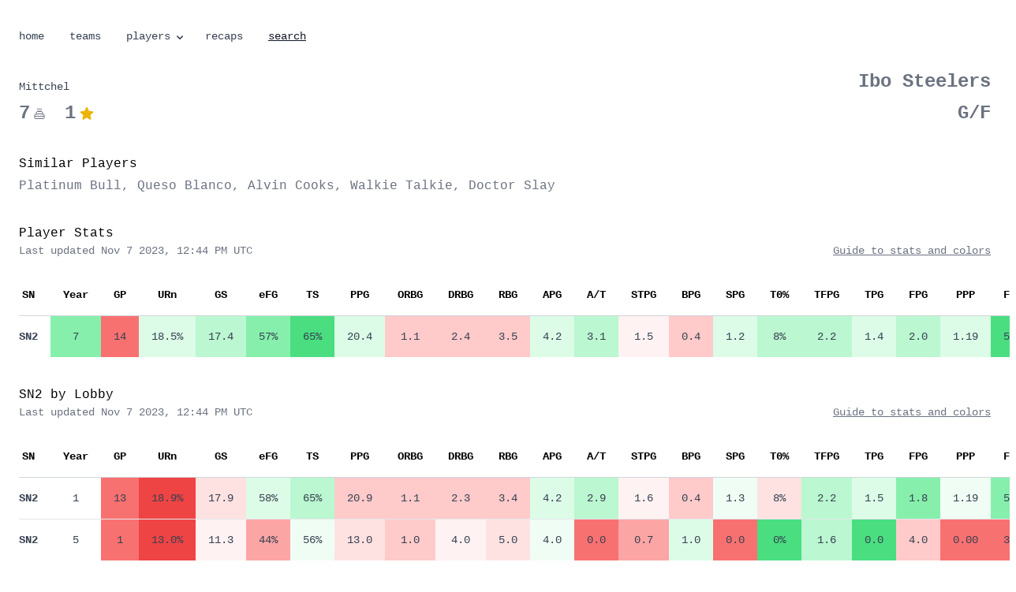

--- FILE ---
content_type: text/html; charset=UTF-8
request_url: https://ninerakes.com/players/1000857/
body_size: 4983
content:
<!DOCTYPE html>
<html lang="en">
  <head>
    

    <meta http-equiv="Content-Type" content="text/html; charset=UTF-8">
    <meta http-equiv="X-UA-Compatible" content="IE=edge">
    <meta name="viewport" content="width=device-width, initial-scale=1.0, maximum-scale=1.0, shrink-to-fit=no, viewport-fit=cover">
    <meta name="generator" content="Eleventy" />

    <title>MITTCHEL | IBO STEELERS</title>
    <meta name="description" content="Stats and player skill ratings for MITTCHEL"/>
    <link rel="alternate" type="application/atom+xml" href="https://www.ninerakes.com" title="Nine Rakes" />
    
    <link rel="canonical" href="https://www.ninerakes.com/players/1000857/" />
    

    <link rel="stylesheet" href="/styles/styles.css" />
    <script defer src="https://cdn.jsdelivr.net/npm/@alpinejs/focus@3.x.x/dist/cdn.min.js"></script>
    <script defer src="/js/alpine.js"></script>

    

    
    <link rel="apple-touch-icon" sizes="180x180" href="/assets/favicons/apple-touch-icon.png">
    <link rel="icon" type="image/png" href="/assets/favicons/favicon-32x32.png" sizes="32x32">
    <link rel="icon" type="image/png" href="/assets/favicons/favicon-16x16.png" sizes="16x16">
    <link rel="shortcut icon" href="/assets/favicons/favicon.ico">

    

    
    <meta property="og:site_name" content="Nine Rakes">
    <meta property="og:title" content="MITTCHEL">
    <meta property="og:description" content="Stats and player skill ratings for MITTCHEL">
    <meta property="og:url" content="https://www.ninerakes.com/players/1000857/">
    <meta property="og:locale" content="en_us">
    <meta name="twitter:card" content="summary_large_image">
    <meta property="og:image" content="https://www.ninerakes.com/assets/swoops/0.jpeg" />
    
    <meta property="fb:app_id" content="62745949202" />
    <meta name="twitter:creator" content="@tdavidson">
    <meta name="twitter:site" content="@tdavidson">
    <meta name="twitter:image:src" content="https://www.ninerakes.com/assets/swoops/0.jpeg">
    <meta name="twitter:domain" content="https://www.ninerakes.com">

    

    <!-- Fathom - beautiful, simple website analytics -->
      <script src="https://cdn.usefathom.com/script.js" data-site="PDTDSAPM" data-excluded-domains="localhost" defer></script>
    <!-- / Fathom -->

  </head>
  <body class="font-sans antialiased w-full min-h-full bg-white" >
      
    <div x-cloak x-data="{ openSearch: false, openPlayers: false }">
    <div class="max-w-7xl mx-auto pt-9 pb-8 px-6 prose prose-quoteless font-mono text-sm">
        <nav>
            <a href="/" class="mr-3 md:mr-6">home</a>
            
            <a href="/teams/" class="mr-3 md:mr-6">teams</a>
            
            
            <div class="relative inline-block">
                <a href="#" class="mr-1 md:mr-4 flex items-center" x-on:click="openPlayers = !openPlayers">players
                    <!-- SVG Dropdown Icon -->
                    <svg x-bind:class="{'transform rotate-180': openPlayers}" xmlns="http://www.w3.org/2000/svg" class="h-4 w-4 ml-1 transition-transform duration-300 origin-center" viewBox="0 0 20 20" fill="currentColor">
                        <path fill-rule="evenodd" d="M5.293 9.293a1 1 0 011.414 0L10 12.586l3.293-3.293a1 1 0 111.414 1.414l-4 4a1 1 0 01-1.414 0l-4-4a1 1 0 010-1.414z" clip-rule="evenodd" />
                    </svg>
                </a>
                <div x-show="openPlayers" @click.away="openPlayers = false" class="absolute left-0 mt-2 w-48 bg-white rounded-md shadow-md z-10">
                    <a href="/players/" class="block px-4 py-2 hover:bg-gray-100">SN2</a>
                    <a href="/players/sn2-one/" class="block px-4 py-2 hover:bg-gray-100">- 1 Lobby</a>
                    <a href="/players/sn2-three/" class="block px-4 py-2 hover:bg-gray-100">- 3 Lobby</a>
                    <a href="/players/sn2-five/" class="block px-4 py-2 hover:bg-gray-100">- 5 Lobby</a>
                    <a href="/players/sn1/" class="block px-4 py-2 hover:bg-gray-100">SN1</a>
                    <a href="/players/sn0/" class="block px-4 py-2 hover:bg-gray-100">SN0</a>
                    <a href="/players/psr/" class="block px-4 py-2 hover:bg-gray-100">PSR</a>
                    <a href="/players/average/" class="block px-4 py-2 hover:bg-gray-100">Average</a>
                </div>
            </div>
            
            <a href="/recaps/" class="mr-3 md:mr-6">recaps</a>
            
            <span x-on:click="openSearch = true" class="underline hover:underline text-gray-900 font-medium hover:opacity-90 cursor-pointer">search</span>
        </nav>
    </div>

    <div class="flex justify-center">
        <!-- Modal -->
        <div
            x-show="openSearch"
            style="display: none"
            x-on:keydown.escape.prevent.stop="openSearch = false"
            role="dialog"
            aria-modal="true"
            x-id="['modal-title']"
            :aria-labelledby="$id('modal-title')"
            class="fixed inset-0 z-10 overflow-y-auto"
        >
            <!-- Overlay -->
            <div x-show="openSearch" x-transition.opacity class="fixed inset-0 bg-black bg-opacity-50"></div>

            <!-- Panel -->
            <div
                x-show="openSearch" x-transition
                x-on:click="openSearch = false"
                class="relative flex min-h-screen items-start mt-4 xs:mt-2 justify-center p-4"
            >
                <div
                    x-on:click.stop
                    x-trap.noscroll.inert="openSearch"
                    class="relative w-full max-w-4xl overflow-y-auto rounded-xl bg-white p-6 shadow-lg"
                >
                    

                    <!-- Content -->
                    <link href="/pagefind/pagefind-ui.css" rel="stylesheet">
                    <script src="/pagefind/pagefind-ui.js"></script>
                    <div id="search"></div>
                    <script>
                        window.addEventListener('DOMContentLoaded', (event) => {
                            new PagefindUI({ element: "#search", showSubResults: true });
                        });
                    </script>

                    <!-- Buttons -->
                    <div class="mt-8 flex space-x-2">
                        

                        <button type="button" x-on:click="openSearch = false" class="rounded-md border border-gray-200 bg-white px-5 py-2.5 text-sm">
                            cancel
                        </button>
                    </div>
                </div>
            </div>
        </div>
    </div>

</div>

    
      <img 
    data-pagefind-meta="image[src], image_alt[alt]"
    src="/assets/swoops/0.jpeg"
    alt="MITTCHEL" 
    class="hidden"
/>

<div class="max-w-7xl mx-auto px-6 prose font-mono text-sm">

  <div class="w-full flex flex-row items-end justify-between pb-0 mb-9 gap-x-4">
    <div class="basis-7/12 md:basis-2/3">
        <div class="flex items-center">
          <h1 class="font-mono mb-0 pb-0" data-pagefind-body>Mittchel</h1>
        </div>
        <div class="flex items-center mt-2">
          <span class="text-2xl text-gray-500 font-semibold">7</span>
          <svg xmlns="http://www.w3.org/2000/svg" fill="none" viewBox="0 0 24 24" stroke-width="1.5" stroke="currentColor" class="w-4 h-4 ml-1 mr-3 md:mr-6 text-gray-500">
            <path stroke-linecap="round" stroke-linejoin="round" d="M12 8.25v-1.5m0 1.5c-1.355 0-2.697.056-4.024.166C6.845 8.51 6 9.473 6 10.608v2.513m6-4.87c1.355 0 2.697.055 4.024.165C17.155 8.51 18 9.473 18 10.608v2.513m-3-4.87v-1.5m-6 1.5v-1.5m12 9.75l-1.5.75a3.354 3.354 0 01-3 0 3.354 3.354 0 00-3 0 3.354 3.354 0 01-3 0 3.354 3.354 0 00-3 0 3.354 3.354 0 01-3 0L3 16.5m15-3.38a48.474 48.474 0 00-6-.37c-2.032 0-4.034.125-6 .37m12 0c.39.049.777.102 1.163.16 1.07.16 1.837 1.094 1.837 2.175v5.17c0 .62-.504 1.124-1.125 1.124H4.125A1.125 1.125 0 013 20.625v-5.17c0-1.08.768-2.014 1.837-2.174A47.78 47.78 0 016 13.12M12.265 3.11a.375.375 0 11-.53 0L12 2.845l.265.265zm-3 0a.375.375 0 11-.53 0L9 2.845l.265.265zm6 0a.375.375 0 11-.53 0L15 2.845l.265.265z" />
          </svg>
          <span class="text-2xl text-gray-500 font-semibold">1</span>
          <svg xmlns="http://www.w3.org/2000/svg" viewBox="0 0 24 24" fill="currentColor" class="ml-1 w-5 h-5 text-yellow-500">
          <path fill-rule="evenodd" d="M10.788 3.21c.448-1.077 1.976-1.077 2.424 0l2.082 5.007 5.404.433c1.164.093 1.636 1.545.749 2.305l-4.117 3.527 1.257 5.273c.271 1.136-.964 2.033-1.96 1.425L12 18.354 7.373 21.18c-.996.608-2.231-.29-1.96-1.425l1.257-5.273-4.117-3.527c-.887-.76-.415-2.212.749-2.305l5.404-.433 2.082-5.006z" clip-rule="evenodd" />
          </svg>
          
          
          
        </div>
    </div>

    <div class="basis-5/12 md:basis-2/3 text-right justify-stretch not-prose">
      <p><a href="/teams/1769/" class="text-lg md:text-2xl no-underline font-semibold text-gray-500 hover:underline m-0 p-0">Ibo Steelers</a></p>
      
        <p class="font-bold text-gray-500 text-2xl mt-2 mb-0 p-0">G/F</p>
      
    </div>
  </div>

</div>







    <div class="max-w-7xl mx-auto font-mono text-sm mb-9">
        <div class="px-6 sm:px-6 lg:px-6">
            <div class="mt-2">
                <p class="font-mono text-base">Similar Players</p>
                <p class="mt-1 text-sm md:text-base text-gray-500">
                    
                        <a href="/players/1298">Platinum Bull</a>, 
                    
                        <a href="/players/526">Queso Blanco</a>, 
                    
                        <a href="/players/491">Alvin Cooks</a>, 
                    
                        <a href="/players/1093">Walkie Talkie</a>, 
                    
                        <a href="/players/1270">Doctor Slay</a>
                    
                </p>
            </div>
        </div>
    </div>






<div class="max-w-7xl mx-auto font-mono text-sm">
  <div class="px-6 sm:px-6 lg:px-6">
    <div class="w-full flex items-end justify-between pb-5">
      <div>
        <p class="font-mono text-base">Player Stats</p>
        <p class="text-sm text-gray-500">Last updated Nov 7 2023, 12:44 PM UTC</p>
      </div>
      <div class="text-right justify-stretch">
        
        <p><a href="/stats" class="text-sm underline text-gray-500 hover:underline">Guide to stats and colors</a></p>
      </div>
    </div>
    <div class="mt-0 flow-root">
      <div class="-mx-4 -my-2 overflow-x-auto sm:-mx-6 lg:-mx-8">
        <div class="inline-block min-w-full py-2 align-middle sm:px-6 lg:px-8">
          <table class="min-w-full divide-y divide-gray-300">
            <thead>
              <tr>
                <th class="whitespace-nowrap py-4 pl-0 pr-4">
                  <div class="header-link inline-flex items-center">
                    SN
                 </div>
                </th>
                <th class="text-center whitespace-nowrap px-4 py-4 text-sm">
                    Year
                </th>
                <th class="text-center whitespace-nowrap px-4 py-4 text-sm">
                    GP
                </th>
                <th class="text-center whitespace-nowrap px-4 py-4 text-sm">
                    <a href="https://captaincalculator.com/sports/basketball/usage-rate/">URn</a>
                </th>
                <th class="text-center whitespace-nowrap px-4 py-4 text-sm">
                    <a href="https://captaincalculator.com/sports/basketball/game-score-calculator/">GS</a>
                </th>
                <th class="text-center whitespace-nowrap px-4 py-4 text-sm">
                    <a href="https://captaincalculator.com/sports/basketball/effective-field-goal-percentage-calculator/">eFG</a>
                </th>
                <th class="text-center whitespace-nowrap px-4 py-4 text-sm">
                    <a href="https://captaincalculator.com/sports/basketball/true-shooting-percentage-calculator/">TS</a>
                </th>
                <th class="text-center whitespace-nowrap px-4 py-4 text-sm">
                    PPG
                </th>
                <th class="text-center whitespace-nowrap px-4 py-4 text-sm">
                    ORBG
                </th>
                <th class="text-center whitespace-nowrap px-4 py-4 text-sm">
                    DRBG
                </th>
                <th class="text-center whitespace-nowrap px-4 py-4 text-sm">
                    RBG
                </th>
                <th class="text-center whitespace-nowrap px-4 py-4 text-sm">
                    APG
                </th>
                <th class="text-center whitespace-nowrap px-4 py-4 text-sm">
                    A/T
                </th>
                <th class="text-center whitespace-nowrap px-4 py-4 text-sm">
                    STPG
                </th>
                <th class="text-center whitespace-nowrap px-4 py-4 text-sm">
                    BPG
                </th>
                <th class="text-center whitespace-nowrap px-4 py-4 text-sm">
                    SPG
                </th>
                <th class="text-center whitespace-nowrap px-4 py-4 text-sm">
                    T0%
                </th>
                <th class="text-center whitespace-nowrap px-4 py-4 text-sm">
                    TFPG
                </th>
                <th class="text-center whitespace-nowrap px-4 py-4 text-sm">
                    TPG
                </th>
                <th class="text-center whitespace-nowrap px-4 py-4 text-sm">
                    FPG
                </th>
                <th class="text-center whitespace-nowrap px-4 py-4 text-sm">
                    PPP
                </th>
                <th class="text-center whitespace-nowrap px-4 py-4 text-sm">
                    FG%
                </th>
                <th class="text-center whitespace-nowrap px-4 py-4 text-sm">
                    2P%
                </th>
                <th class="text-center whitespace-nowrap px-4 py-4 text-sm">
                    3P%
                </th>
                <th class="text-center whitespace-nowrap px-4 py-4 text-sm">
                    FT%
                </th>
                <th class="text-center whitespace-nowrap px-4 py-4 text-sm">
                    FGA
                </th>
                <th class="text-center whitespace-nowrap px-4 py-4 text-sm">
                    2PA
                </th>
                <th class="text-center whitespace-nowrap px-4 py-4 text-sm">
                    3PA
                </th>
                <th class="text-center whitespace-nowrap px-4 py-4 text-sm">
                    FTA
                </th>
              </tr>
            </thead>
            <tbody class="divide-y divide-gray-200 bg-white">

              
                <tr class="group hover:bg-gray-50 hover:opacity-60 cursor-pointer ">
    <td class="whitespace-nowrap py-4 pl-0 pr-4">
        <div class="text-sm font-semibold text-gray-700">
        SN2
        </div>
    </td>
    <td class="text-center whitespace-nowrap py-4 px-4 
  
  
  
  bg-green-300
  
  
  
  
  
  
  
  
  

">
        <div class="text-sm text-gray-700 ">
        7
        </div>
    </td>
    <td class="text-center whitespace-nowrap py-4 px-4 
  
  
  
  
  
  
  
  
  
  
  
  
  bg-red-400

">
        <div class="text-sm text-gray-700">
        14
        </div>
    </td>
    <td class="text-center whitespace-nowrap py-4 px-4 
  
  
  
  
  
  bg-green-100
  
  
  
  
  
  
  
  
  

">
        <div class="text-sm text-gray-700 ">
        18.5%
        </div>
    </td>
    <td class="text-center whitespace-nowrap py-4 px-4 
  
  
  
  
  bg-green-200
  
  
  
  
  
  
  
  

">
        <div class="text-sm text-gray-700">
        17.4
        </div>
    </td>
    <td class="text-center whitespace-nowrap py-4 px-4 
  
  
  
  bg-green-300
  
  
  
  
  
  
  
  
  
  
  

">
        <div class="text-sm text-gray-700 ">
        57%
        </div>
    </td>
    <td class="text-center whitespace-nowrap py-4 px-4 
  
  
  bg-green-400
  
  
  
  
  
  
  
  
  
  
  
  

">
        <div class="text-sm text-gray-700 ">
        65%
        </div>
    </td>
    <td class="text-center whitespace-nowrap py-4 px-4 
  
  
  
  
  
  bg-green-100
  
  
  
  
  
  
  

">
        <div class="text-sm text-gray-700 ">
        20.4
        </div>
    </td>
    <td class="text-center whitespace-nowrap py-4 px-4 
  
  
  
  
  
  
  
  
  
  
  bg-red-200
  
  

">
        <div class="text-sm text-gray-700 ">
        1.1
        </div>
    </td>
    <td class="text-center whitespace-nowrap py-4 px-4 
  
  
  
  
  
  
  
  
  
  
  bg-red-200
  
  

">
        <div class="text-sm text-gray-700 ">
        2.4
        </div>
    </td>
    <td class="text-center whitespace-nowrap py-4 px-4 
  
  
  
  
  
  
  
  
  
  
  bg-red-200
  
  

">
        <div class="text-sm text-gray-700 ">
        3.5
        </div>
    </td>
    <td class="text-center whitespace-nowrap py-4 px-4 
  
  
  
  
  
  bg-green-100
  
  
  
  
  
  
  

">
        <div class="text-sm text-gray-700 ">
        4.2
        </div>
    </td>
    <td class="text-center whitespace-nowrap py-4 px-4 
  
  
  
  
  bg-green-200
  
  
  
  
  
  
  
  

">
        <div class="text-sm text-gray-700 ">
        3.1
        </div>
    </td>
    <td class="text-center whitespace-nowrap py-4 px-4 
  
  
  
  
  
  
  
  
  bg-red-50
  
  
  
  

">
        <div class="text-sm text-gray-700 ">
        1.5
        </div>
    </td>
    <td class="text-center whitespace-nowrap py-4 px-4 
  
  
  
  
  
  
  
  
  
  
  bg-red-200
  
  

">
        <div class="text-sm text-gray-700 ">
        0.4
        </div>
    </td>
    <td class="text-center whitespace-nowrap py-4 px-4 
  
  
  
  
  
  bg-green-100
  
  
  
  
  
  
  

">
        <div class="text-sm text-gray-700 ">
        1.2
        </div>
    </td>
    <td class="text-center whitespace-nowrap py-4 px-4 
  
  
  
  
  
  
  
  
  
  
  bg-green-200
  
  

">
        <div class="text-sm text-gray-700 ">
        8%
        </div>
    </td>
    <td class="text-center whitespace-nowrap py-4 px-4 
  
  
  
  
  
  
  
  
  
  
  bg-green-200
  
  

">
        <div class="text-sm text-gray-700 ">
        2.2
        </div>
    </td>
    <td class="text-center whitespace-nowrap py-4 px-4 
  
  
  
  
  
  
  
  
  
  bg-green-100
  
  
  

">
        <div class="text-sm text-gray-700 ">
        1.4
        </div>
    </td>
    <td class="text-center whitespace-nowrap py-4 px-4 
  
  
  
  
  
  
  
  
  
  
  bg-green-200
  
  

">
        <div class="text-sm text-gray-700 ">
        2.0
        </div>
    </td>
    <td class="text-center whitespace-nowrap py-4 px-4 
  
  
  
  
  
  bg-green-100
  
  
  
  
  
  
  

">
        <div class="text-sm text-gray-700 ">
        1.19
        </div>
    </td>
    <td class="text-center whitespace-nowrap py-4 px-4 
  
  
  bg-green-400
  
  
  
  
  
  
  
  
  
  
  
  

">
        <div class="text-sm text-gray-700 ">
        52%
        </div>
    </td>
    <td class="text-center whitespace-nowrap py-4 px-4 
  
  bg-green-500
  
  
  
  
  
  
  
  
  
  
  
  
  

">
        <div class="text-sm text-gray-700 ">
        62%
        </div>
    </td>
    <td class="text-center whitespace-nowrap py-4 px-4 
  
  
  
  
  
  
  
  
  
  
  bg-red-200
  
  
  
  

">
        <div class="text-sm text-gray-700 ">
        32%
        </div>
    </td>
    <td class="text-center whitespace-nowrap py-4 px-4 
  
  
  
  
  
  
  bg-green-50
  
  
  
  
  
  
  
  

">
        <div class="text-sm text-gray-700 ">
        78%
        </div>
    </td>
    <td class="text-center whitespace-nowrap py-4 px-4 
  
  
  
  
  
  
  
  
  bg-red-50
  
  
  
  

">
        <div class="text-sm text-gray-700 ">
        12.1
        </div>
    </td>
    <td class="text-center whitespace-nowrap py-4 px-4 
  
  
  
  
  
  
  
  
  bg-red-50
  
  
  
  

">
        <div class="text-sm text-gray-700 ">
        7.9
        </div>
    </td>
    <td class="text-center whitespace-nowrap py-4 px-4 
  
  
  
  
  
  
  
  
  
  bg-red-100
  
  
  

">
        <div class="text-sm text-gray-700 ">
        4.2
        </div>
    </td>
    <td class="text-center whitespace-nowrap py-4 px-4 
  
  bg-green-500
  
  
  
  
  
  
  
  
  
  
  

">
        <div class="text-sm text-gray-700 ">
        8.2
        </div>
    </td>
</tr>
              
              
              
              
              
              
            </tbody>
          </table>
        </div>
      </div>
    </div>
  </div>
</div>



<div class="mt-9">

<div class="max-w-7xl mx-auto font-mono text-sm mt-9">
  <div class="px-6 sm:px-6 lg:px-6">
    <div class="w-full flex items-end justify-between pb-5">
      <div>
        <p class="font-mono text-base">SN2 by Lobby</p>
        <p class="text-sm text-gray-500">Last updated Nov 7 2023, 12:44 PM UTC</p>
      </div>
      <div class="text-right justify-stretch">
        
        <p><a href="/stats" class="text-sm underline text-gray-500 hover:underline">Guide to stats and colors</a></p>
      </div>
    </div>
    <div class="mt-0 flow-root">
      <div class="-mx-4 -my-2 overflow-x-auto sm:-mx-6 lg:-mx-8">
        <div class="inline-block min-w-full py-2 align-middle sm:px-6 lg:px-8">
          <table class="min-w-full divide-y divide-gray-300">
            <thead>
              <tr>
                <th class="whitespace-nowrap py-4 pl-0 pr-4">
                  <div class="header-link inline-flex items-center">
                    SN
                 </div>
                </th>
                <th class="text-center whitespace-nowrap px-4 py-4 text-sm">
                    Year
                </th>
                <th class="text-center whitespace-nowrap px-4 py-4 text-sm">
                    GP
                </th>
                <th class="text-center whitespace-nowrap px-4 py-4 text-sm">
                    <a href="https://captaincalculator.com/sports/basketball/usage-rate/">URn</a>
                </th>
                <th class="text-center whitespace-nowrap px-4 py-4 text-sm">
                    <a href="https://captaincalculator.com/sports/basketball/game-score-calculator/">GS</a>
                </th>
                <th class="text-center whitespace-nowrap px-4 py-4 text-sm">
                    <a href="https://captaincalculator.com/sports/basketball/effective-field-goal-percentage-calculator/">eFG</a>
                </th>
                <th class="text-center whitespace-nowrap px-4 py-4 text-sm">
                    <a href="https://captaincalculator.com/sports/basketball/true-shooting-percentage-calculator/">TS</a>
                </th>
                <th class="text-center whitespace-nowrap px-4 py-4 text-sm">
                    PPG
                </th>
                <th class="text-center whitespace-nowrap px-4 py-4 text-sm">
                    ORBG
                </th>
                <th class="text-center whitespace-nowrap px-4 py-4 text-sm">
                    DRBG
                </th>
                <th class="text-center whitespace-nowrap px-4 py-4 text-sm">
                    RBG
                </th>
                <th class="text-center whitespace-nowrap px-4 py-4 text-sm">
                    APG
                </th>
                <th class="text-center whitespace-nowrap px-4 py-4 text-sm">
                    A/T
                </th>
                <th class="text-center whitespace-nowrap px-4 py-4 text-sm">
                    STPG
                </th>
                <th class="text-center whitespace-nowrap px-4 py-4 text-sm">
                    BPG
                </th>
                <th class="text-center whitespace-nowrap px-4 py-4 text-sm">
                    SPG
                </th>
                <th class="text-center whitespace-nowrap px-4 py-4 text-sm">
                    T0%
                </th>
                <th class="text-center whitespace-nowrap px-4 py-4 text-sm">
                    TFPG
                </th>
                <th class="text-center whitespace-nowrap px-4 py-4 text-sm">
                    TPG
                </th>
                <th class="text-center whitespace-nowrap px-4 py-4 text-sm">
                    FPG
                </th>
                <th class="text-center whitespace-nowrap px-4 py-4 text-sm">
                    PPP
                </th>
                <th class="text-center whitespace-nowrap px-4 py-4 text-sm">
                    FG%
                </th>
                <th class="text-center whitespace-nowrap px-4 py-4 text-sm">
                    2P%
                </th>
                <th class="text-center whitespace-nowrap px-4 py-4 text-sm">
                    3P%
                </th>
                <th class="text-center whitespace-nowrap px-4 py-4 text-sm">
                    FT%
                </th>
                <th class="text-center whitespace-nowrap px-4 py-4 text-sm">
                    FGA
                </th>
                <th class="text-center whitespace-nowrap px-4 py-4 text-sm">
                    2PA
                </th>
                <th class="text-center whitespace-nowrap px-4 py-4 text-sm">
                    3PA
                </th>
                <th class="text-center whitespace-nowrap px-4 py-4 text-sm">
                    FTA
                </th>
              </tr>
            </thead>
            <tbody class="divide-y divide-gray-200 bg-white">

              
                <tr class="group hover:bg-gray-50 hover:opacity-60 cursor-pointer ">
    <td class="whitespace-nowrap py-4 pl-0 pr-4">
        <div class="text-sm font-semibold text-gray-700">
        SN2
        </div>
    </td>
    <td class="text-center whitespace-nowrap py-4 px-4">
        <div class="text-sm text-gray-700 ">
        1
        </div>
    </td>
    <td class="text-center whitespace-nowrap py-4 px-4 
  
  
  
  
  
  
  
  
  
  
  
  
  bg-red-400

">
        <div class="text-sm text-gray-700">
        13
        </div>
    </td>
    <td class="text-center whitespace-nowrap py-4 px-4 
  
  
  
  
  
  
  
  
  
  
  
  
  
  
  bg-red-500

">
        <div class="text-sm text-gray-700 ">
        18.9%
        </div>
    </td>
    <td class="text-center whitespace-nowrap py-4 px-4 
  
  
  
  
  
  
  
  
  
  bg-red-100
  
  
  

">
        <div class="text-sm text-gray-700">
        17.9
        </div>
    </td>
    <td class="text-center whitespace-nowrap py-4 px-4 
  
  
  
  
  
  bg-green-100
  
  
  
  
  
  
  
  
  

">
        <div class="text-sm text-gray-700 ">
        58%
        </div>
    </td>
    <td class="text-center whitespace-nowrap py-4 px-4 
  
  
  
  
  bg-green-200
  
  
  
  
  
  
  
  
  
  

">
        <div class="text-sm text-gray-700 ">
        65%
        </div>
    </td>
    <td class="text-center whitespace-nowrap py-4 px-4 
  
  
  
  
  
  
  
  
  
  
  bg-red-200
  
  

">
        <div class="text-sm text-gray-700 ">
        20.9
        </div>
    </td>
    <td class="text-center whitespace-nowrap py-4 px-4 
  
  
  
  
  
  
  
  
  
  
  bg-red-200
  
  

">
        <div class="text-sm text-gray-700 ">
        1.1
        </div>
    </td>
    <td class="text-center whitespace-nowrap py-4 px-4 
  
  
  
  
  
  
  
  
  
  
  bg-red-200
  
  

">
        <div class="text-sm text-gray-700 ">
        2.3
        </div>
    </td>
    <td class="text-center whitespace-nowrap py-4 px-4 
  
  
  
  
  
  
  
  
  
  
  bg-red-200
  
  

">
        <div class="text-sm text-gray-700 ">
        3.4
        </div>
    </td>
    <td class="text-center whitespace-nowrap py-4 px-4 
  
  
  
  
  
  bg-green-100
  
  
  
  
  
  
  

">
        <div class="text-sm text-gray-700 ">
        4.2
        </div>
    </td>
    <td class="text-center whitespace-nowrap py-4 px-4 
  
  
  
  
  bg-green-200
  
  
  
  
  
  
  
  

">
        <div class="text-sm text-gray-700 ">
        2.9
        </div>
    </td>
    <td class="text-center whitespace-nowrap py-4 px-4 
  
  
  
  
  
  
  
  
  bg-red-50
  
  
  
  

">
        <div class="text-sm text-gray-700 ">
        1.6
        </div>
    </td>
    <td class="text-center whitespace-nowrap py-4 px-4 
  
  
  
  
  
  
  
  
  
  
  bg-red-200
  
  

">
        <div class="text-sm text-gray-700 ">
        0.4
        </div>
    </td>
    <td class="text-center whitespace-nowrap py-4 px-4 
  
  
  
  
  
  
  bg-green-50
  
  
  
  
  
  

">
        <div class="text-sm text-gray-700 ">
        1.3
        </div>
    </td>
    <td class="text-center whitespace-nowrap py-4 px-4 
  
  
  
  
  
  bg-red-100
  
  
  
  
  
  
  

">
        <div class="text-sm text-gray-700 ">
        8%
        </div>
    </td>
    <td class="text-center whitespace-nowrap py-4 px-4 
  
  
  
  
  
  
  
  
  
  
  bg-green-200
  
  

">
        <div class="text-sm text-gray-700 ">
        2.2
        </div>
    </td>
    <td class="text-center whitespace-nowrap py-4 px-4 
  
  
  
  
  
  
  
  
  
  bg-green-100
  
  
  

">
        <div class="text-sm text-gray-700 ">
        1.5
        </div>
    </td>
    <td class="text-center whitespace-nowrap py-4 px-4 
  
  
  
  
  
  
  
  
  
  
  
  bg-green-300
  

">
        <div class="text-sm text-gray-700 ">
        1.8
        </div>
    </td>
    <td class="text-center whitespace-nowrap py-4 px-4 
  
  
  
  
  
  
  bg-green-50
  
  
  
  
  
  

">
        <div class="text-sm text-gray-700 ">
        1.19
        </div>
    </td>
    <td class="text-center whitespace-nowrap py-4 px-4 
  
  
  
  bg-green-300
  
  
  
  
  
  
  
  
  
  
  

">
        <div class="text-sm text-gray-700 ">
        53%
        </div>
    </td>
    <td class="text-center whitespace-nowrap py-4 px-4 
  
  bg-green-500
  
  
  
  
  
  
  
  
  
  
  
  
  

">
        <div class="text-sm text-gray-700 ">
        65%
        </div>
    </td>
    <td class="text-center whitespace-nowrap py-4 px-4 
  
  
  
  
  
  
  
  
  
  
  
  
  
  bg-red-400
  

">
        <div class="text-sm text-gray-700 ">
        30%
        </div>
    </td>
    <td class="text-center whitespace-nowrap py-4 px-4 
  
  
  
  
  
  
  
  
  bg-red-50
  
  
  
  
  
  

">
        <div class="text-sm text-gray-700 ">
        78%
        </div>
    </td>
    <td class="text-center whitespace-nowrap py-4 px-4 
  
  
  
  
  
  
  
  
  
  
  bg-red-200
  
  

">
        <div class="text-sm text-gray-700 ">
        12.4
        </div>
    </td>
    <td class="text-center whitespace-nowrap py-4 px-4 
  
  
  
  
  
  
  
  
  
  
  bg-red-200
  
  

">
        <div class="text-sm text-gray-700 ">
        8.0
        </div>
    </td>
    <td class="text-center whitespace-nowrap py-4 px-4 
  
  
  
  
  
  
  
  
  
  
  bg-red-200
  
  

">
        <div class="text-sm text-gray-700 ">
        4.4
        </div>
    </td>
    <td class="text-center whitespace-nowrap py-4 px-4 
  
  
  
  
  
  bg-green-100
  
  
  
  
  
  
  

">
        <div class="text-sm text-gray-700 ">
        8.4
        </div>
    </td>
</tr>
              
              
              
                <tr class="group hover:bg-gray-50 hover:opacity-60 cursor-pointer ">
    <td class="whitespace-nowrap py-4 pl-0 pr-4">
        <div class="text-sm font-semibold text-gray-700">
        SN2
        </div>
    </td>
    <td class="text-center whitespace-nowrap py-4 px-4">
        <div class="text-sm text-gray-700 ">
        5
        </div>
    </td>
    <td class="text-center whitespace-nowrap py-4 px-4 
  
  
  
  
  
  
  
  
  
  
  
  
  bg-red-400

">
        <div class="text-sm text-gray-700">
        1
        </div>
    </td>
    <td class="text-center whitespace-nowrap py-4 px-4 
  
  
  
  
  
  
  
  
  
  
  
  
  
  
  bg-red-500

">
        <div class="text-sm text-gray-700 ">
        13.0%
        </div>
    </td>
    <td class="text-center whitespace-nowrap py-4 px-4 
  
  
  
  
  
  
  
  
  bg-red-50
  
  
  
  

">
        <div class="text-sm text-gray-700">
        11.3
        </div>
    </td>
    <td class="text-center whitespace-nowrap py-4 px-4 
  
  
  
  
  
  
  
  
  
  
  
  bg-red-300
  
  
  

">
        <div class="text-sm text-gray-700 ">
        44%
        </div>
    </td>
    <td class="text-center whitespace-nowrap py-4 px-4 
  
  
  
  
  
  
  bg-green-50
  
  
  
  
  
  
  
  

">
        <div class="text-sm text-gray-700 ">
        56%
        </div>
    </td>
    <td class="text-center whitespace-nowrap py-4 px-4 
  
  
  
  
  
  
  
  
  
  bg-red-100
  
  
  

">
        <div class="text-sm text-gray-700 ">
        13.0
        </div>
    </td>
    <td class="text-center whitespace-nowrap py-4 px-4 
  
  
  
  
  
  
  
  
  
  
  bg-red-200
  
  

">
        <div class="text-sm text-gray-700 ">
        1.0
        </div>
    </td>
    <td class="text-center whitespace-nowrap py-4 px-4 
  
  
  
  
  
  
  
  
  bg-red-50
  
  
  
  

">
        <div class="text-sm text-gray-700 ">
        4.0
        </div>
    </td>
    <td class="text-center whitespace-nowrap py-4 px-4 
  
  
  
  
  
  
  
  
  
  bg-red-100
  
  
  

">
        <div class="text-sm text-gray-700 ">
        5.0
        </div>
    </td>
    <td class="text-center whitespace-nowrap py-4 px-4 
  
  
  
  
  
  
  bg-green-50
  
  
  
  
  
  

">
        <div class="text-sm text-gray-700 ">
        4.0
        </div>
    </td>
    <td class="text-center whitespace-nowrap py-4 px-4 
  
  
  
  
  
  
  
  
  
  
  
  
  bg-red-400

">
        <div class="text-sm text-gray-700 ">
        0.0
        </div>
    </td>
    <td class="text-center whitespace-nowrap py-4 px-4 
  
  
  
  
  
  
  
  
  
  
  
  bg-red-300
  

">
        <div class="text-sm text-gray-700 ">
        0.7
        </div>
    </td>
    <td class="text-center whitespace-nowrap py-4 px-4 
  
  
  
  
  
  bg-green-100
  
  
  
  
  
  
  

">
        <div class="text-sm text-gray-700 ">
        1.0
        </div>
    </td>
    <td class="text-center whitespace-nowrap py-4 px-4 
  
  
  
  
  
  
  
  
  
  
  
  
  bg-red-400

">
        <div class="text-sm text-gray-700 ">
        0.0
        </div>
    </td>
    <td class="text-center whitespace-nowrap py-4 px-4 
  
  
  
  
  
  
  
  
  
  
  
  
  bg-green-400

">
        <div class="text-sm text-gray-700 ">
        0%
        </div>
    </td>
    <td class="text-center whitespace-nowrap py-4 px-4 
  
  
  
  
  
  
  
  
  
  
  bg-green-200
  
  

">
        <div class="text-sm text-gray-700 ">
        1.6
        </div>
    </td>
    <td class="text-center whitespace-nowrap py-4 px-4 
  
  
  
  
  
  
  
  
  
  
  
  
  bg-green-400

">
        <div class="text-sm text-gray-700 ">
        0.0
        </div>
    </td>
    <td class="text-center whitespace-nowrap py-4 px-4 
  
  
  
  
  bg-red-200
  
  
  
  
  
  
  
  

">
        <div class="text-sm text-gray-700 ">
        4.0
        </div>
    </td>
    <td class="text-center whitespace-nowrap py-4 px-4 
  
  
  
  
  
  
  
  
  
  
  
  
  bg-red-400

">
        <div class="text-sm text-gray-700 ">
        0.00
        </div>
    </td>
    <td class="text-center whitespace-nowrap py-4 px-4 
  
  
  
  
  
  
  
  
  
  
  
  
  
  bg-red-400
  

">
        <div class="text-sm text-gray-700 ">
        33%
        </div>
    </td>
    <td class="text-center whitespace-nowrap py-4 px-4 
  
  
  
  
  
  
  
  
  
  
  
  
  
  
  bg-red-500

">
        <div class="text-sm text-gray-700 ">
        14%
        </div>
    </td>
    <td class="text-center whitespace-nowrap py-4 px-4 
  
  bg-green-500
  
  
  
  
  
  
  
  
  
  
  
  
  

">
        <div class="text-sm text-gray-700 ">
        100%
        </div>
    </td>
    <td class="text-center whitespace-nowrap py-4 px-4 
  
  
  
  
  bg-green-200
  
  
  
  
  
  
  
  
  
  

">
        <div class="text-sm text-gray-700 ">
        83%
        </div>
    </td>
    <td class="text-center whitespace-nowrap py-4 px-4 
  
  
  
  
  
  
  
  
  
  
  bg-red-200
  
  

">
        <div class="text-sm text-gray-700 ">
        9.0
        </div>
    </td>
    <td class="text-center whitespace-nowrap py-4 px-4 
  
  
  
  
  
  
  
  
  bg-red-50
  
  
  
  

">
        <div class="text-sm text-gray-700 ">
        7.0
        </div>
    </td>
    <td class="text-center whitespace-nowrap py-4 px-4 
  
  
  
  
  
  
  
  
  
  
  
  bg-red-300
  

">
        <div class="text-sm text-gray-700 ">
        2.0
        </div>
    </td>
    <td class="text-center whitespace-nowrap py-4 px-4 
  
  
  
  bg-green-300
  
  
  
  
  
  
  
  
  

">
        <div class="text-sm text-gray-700 ">
        6.0
        </div>
    </td>
</tr>
              

             </tbody>
          </table>
        </div>
      </div>
    </div>
  </div>
</div>

</div>






<div class="mt-9">


<div class="max-w-7xl mx-auto font-mono text-sm">
  <div class="px-6 sm:px-6 lg:px-6">
    <div class="w-full flex items-end justify-between pb-5">
      <div>
        <p class="font-mono text-base">Player PSR</p>
        <p class="text-sm text-gray-500">Last updated Nov 7 2023, 12:44 PM UTC</p>
      </div>
      <div class="text-right justify-stretch">
        <p><a href="https://blog.playswoops.com/swoops-101-player-details" class="text-sm underline text-gray-500 hover:underline">PSR &nearr;</a></p>
        <p><a href="/stats/" class="text-sm underline text-gray-500 hover:underline">Guide to colors</a></p>
      </div>
    </div>

    <div class="mt-0 flow-root">
      <div class="-mx-4 -my-2 overflow-x-auto sm:-mx-6 lg:-mx-8">
        <div class="inline-block min-w-full py-2 align-middle sm:px-6 lg:px-8">
          <table class="min-w-full divide-y divide-gray-300">
            <thead>
              <tr>
                <th class="text-center whitespace-nowrap px-4 py-4 text-sm">
                    3PT
                </th>
                <th class="text-center whitespace-nowrap px-4 py-4 text-sm">
                    2PT-INT
                </th>
                <th class="text-center whitespace-nowrap px-4 py-4 text-sm">
                    2PT-MID
                </th>
                <th class="text-center whitespace-nowrap px-4 py-4 text-sm">
                    FT
                </th>
                <th class="text-center whitespace-nowrap px-4 py-4 text-sm">
                    DREB
                </th>
                <th class="text-center whitespace-nowrap px-4 py-4 text-sm">
                    OREB
                </th>
                <th class="text-center whitespace-nowrap px-4 py-4 text-sm">
                    PASS
                </th>
                <th class="text-center whitespace-nowrap px-4 py-4 text-sm">
                    IDEF
                </th>
                <th class="text-center whitespace-nowrap px-4 py-4 text-sm">
                    PDEF
                </th>
                <th class="text-center whitespace-nowrap px-4 py-4 text-sm">
                    PHY
                </th>
                <th class="text-center whitespace-nowrap px-4 py-4 text-sm">
                    LONG
                </th>
                <th class="text-center whitespace-nowrap px-4 py-4 text-sm">
                    HSTL
                </th>
                <th class="text-center whitespace-nowrap px-4 py-4 text-sm">
                    IQ
                </th>
                <th class="text-center whitespace-nowrap px-4 py-4 text-sm">
                    LDRS
                </th>
                <th class="text-center whitespace-nowrap px-4 py-4 text-sm">
                    COACH
                </th>
              </tr>
            </thead>
            <tbody class="divide-y divide-gray-200 bg-white">
              <tr class="group hover:bg-gray-50 hover:opacity-60 cursor-pointer ">
                <td class="text-center whitespace-nowrap py-4 px-4 
    
        ""
    
">
                  <div class="text-sm text-gray-700 
    
    
    

    
        !text-white/0
    
">
                    0.0
                  </div>
                </td>
                <td class="text-center whitespace-nowrap py-4 px-4 
    
        ""
    
">
                  <div class="text-sm text-gray-700 
    
    
    

    
        !text-white/0
    
">
                    0.0
                  </div>
                </td>
                <td class="text-center whitespace-nowrap py-4 px-4 
    
        ""
    
">
                  <div class="text-sm text-gray-700 
    
    
    

    
        

        
            
        
    
">
                    58.1
                  </div>
                </td>
                <td class="text-center whitespace-nowrap py-4 px-4 
    
        bg-amber-100
    
">
                  <div class="text-sm text-gray-700 
    
    
    

    
        

        
            italic
        
    
">
                    61.5
                  </div>
                </td>
                <td class="text-center whitespace-nowrap py-4 px-4 
    
        ""
    
">
                  <div class="text-sm text-gray-700 
    
    
    

    
        !text-white/0
    
">
                    0.0
                  </div>
                </td>
                <td class="text-center whitespace-nowrap py-4 px-4 
    
        ""
    
">
                  <div class="text-sm text-gray-700 
    
    
    

    
        !text-white/0
    
">
                    0.0
                  </div>
                </td>
                <td class="text-center whitespace-nowrap py-4 px-4 
    
        ""
    
">
                  <div class="text-sm text-gray-700 
    
    
    

    
        !text-white/0
    
">
                    0.0
                  </div>
                </td>
                <td class="text-center whitespace-nowrap py-4 px-4 
    
        ""
    
">
                  <div class="text-sm text-gray-700 
    
    
    

    
        

        
            
        
    
">
                    61.4
                  </div>
                </td>
                <td class="text-center whitespace-nowrap py-4 px-4 
    
        bg-amber-500
    
">
                  <div class="text-sm text-gray-700 
    
    
    

    
        

        
            italic
        
    
">
                    67.0
                  </div>
                </td>
                <td class="text-center whitespace-nowrap py-4 px-4 
    
        ""
    
">
                  <div class="text-sm text-gray-700 
    
    
    

    
        

        
            
        
    
">
                    58.5
                  </div>
                </td>
                <td class="text-center whitespace-nowrap py-4 px-4 
    
        ""
    
">
                  <div class="text-sm text-gray-700 
    
    
    

    
        !text-white/0
    
">
                    0.0
                  </div>
                </td>
                <td class="text-center whitespace-nowrap py-4 px-4 
    
        bg-amber-300
    
">
                  <div class="text-sm text-gray-700 
    
    
    

    
        

        
            
        
    
">
                    66.9
                  </div>
                </td>
                <td class="text-center whitespace-nowrap py-4 px-4 
    
        ""
    
">
                  <div class="text-sm text-gray-700 
    
    
    

    
        

        
            
        
    
">
                    54.8
                  </div>
                </td>
                <td class="text-center whitespace-nowrap py-4 px-4 
    
        ""
    
">
                  <div class="text-sm text-gray-700 
    
    
    

    
        

        
            
        
    
">
                    46.3
                  </div>
                </td>
                <td class="text-center whitespace-nowrap py-4 px-4 
    
        ""
    
">
                  <div class="text-sm text-gray-700 
    
    
    

    
        

        
            
        
    
">
                    50.5
                  </div>
                </td>
              </tr>
            </tbody>
          </table>
        </div>
      </div>
    </div>
  </div>
</div>
</div>


    
    
    <div class="max-w-7xl mx-auto py-12 px-6 prose font-mono text-sm">
    <p><span class="font-semibold">This site is not affiliated with <a href="https://www.playswoops.com">Swoops</a>, it is not financial advice, and is provided for entertainment purposes only. Do your own research.</span></p>
    <p>Questions? <a href="/contact/">Email me</a> or contact tdavidson / ninerakes in the <a href="https://discord.com/invite/playswoops">Swoops Discord</a> &nearr;</p>
    <p class="mt-6 text-gray-500">&copy; 2023 <a href="https://unstructuredventures.com">Unstructured Ventures</a> &middot; <a href="https://taylordavidson.com/2011/the-theory-of-the-nine-rakes/">Why Nine Rakes?</a></a></p>
</div>

  
<script async id="netlify-rum-container" src="/.netlify/scripts/rum" data-netlify-rum-site-id="692a10e0-904d-4ab4-a56c-6c2394915b62" data-netlify-deploy-branch="main" data-netlify-deploy-context="production" data-netlify-cwv-token="eyJhbGciOiJIUzI1NiIsInR5cCI6IkpXVCJ9.eyJzaXRlX2lkIjoiNjkyYTEwZTAtOTA0ZC00YWI0LWE1NmMtNmMyMzk0OTE1YjYyIiwiYWNjb3VudF9pZCI6IjVjNDI3YjMyYTAwNjZhNjg2NjExMjAwYiIsImRlcGxveV9pZCI6IjY1NGY2ZDk2NzhlZmVhMDAwODZkOGRkNSIsImlzc3VlciI6Im5mc2VydmVyIn0.p4wVQaZdp2Bc8jhpwOg1lv1p3u6kU2Moc85XNDX0wBY"></script></body>
</html>